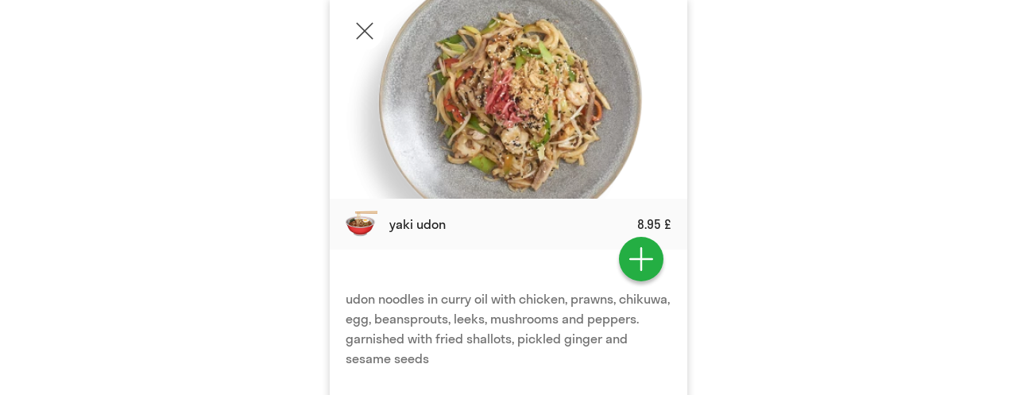

--- FILE ---
content_type: text/html
request_url: https://menu.instalacarte.com/menu/s/en/wagamama/teppanyaki/all/yaki-udon/
body_size: 5744
content:
<!DOCTYPE html>
    <html lang="en">
      <head>
        <link rel="stylesheet" type="text/css" href="/assets/modal-store-fe31f993-v6.css">
        <link rel="stylesheet" type="text/css" href="/assets/saveBasket-d95f81b5-v6.css">
        <link rel="preload" href="/assets/StratosLCWeb-Regular-bf531d4c-v6.woff2" as="font" type="font/woff2" crossorigin>
        <style>
:root {
    --ik-bg-color: #ffffffff; --ik-bg-high-contrast-color: #333333; --ik-bg-low-contrast-color: #eeeeee; --ik-accent-color: #24ae43; --ik-accent-contrast-color: #ffffff; --ik-header-bg-color: #ffffff; --ik-header-bg-second-color: #eeeeee; --ik-header-highlight-color: #f7ce22; --ik-header-bg-high-contrast-color: #333333; --ik-header-bg-low-contrast-color: #f5f5f5; --ik-tab-highlight-color: #016a1b; --ik-product-bg-color: #fafafa; --ik-product-bg-high-contrast-color: #222222; --ik-basket-header-bg-color: #111111; --ik-basket-header-bg-high-contrast-color: #ffffff; --ik-heart-color: #be0707; 
}
</style>

        <meta charset="UTF-8" />
        <meta name="viewport" content="width=device-width, initial-scale=1.0, minimum-scale=1.0, maximum-scale=1.0, user-scalable=no" />
        <meta name="description" content="wagamama QR code menu is incredibly user-friendly - guests can easily browse and order without the need to wait for a server or download any apps teppanyaki, All, yaki udon" />
        <script type="application/ld+json">{"@type":"MenuItem","name":"yaki udon","description":"udon noodles in curry oil with chicken, prawns, chikuwa, egg, beansprouts, leeks, mushrooms and peppers. garnished with fried shallots, pickled ginger and sesame seeds","image":"https://menu.instalacarte.comhttps://instalacarte.com/media/cache/mobile_image/product/23/159/b15678a54149d8a026a711baa2ee1e01.png","offers":{"@type":"Offer","availability":"https://schema.org/InStock","price":8.95,"priceCurrency":"GBP"}}</script>
        <link rel="apple-touch-icon" sizes="57x57" href="/favicon/apple-touch-icon-57x57.png?v2">
        <link rel="apple-touch-icon" sizes="60x60" href="/favicon/apple-touch-icon-60x60.png?v2">
        <link rel="apple-touch-icon" sizes="72x72" href="/favicon/apple-touch-icon-72x72.png?v2">
        <link rel="apple-touch-icon" sizes="76x76" href="/favicon/apple-touch-icon-76x76.png?v2">
        <link rel="apple-touch-icon" sizes="114x114" href="/favicon/apple-touch-icon-114x114.png?v2">
        <link rel="apple-touch-icon" sizes="120x120" href="/favicon/apple-touch-icon-120x120.png?v2">
        <link rel="apple-touch-icon" sizes="144x144" href="/favicon/apple-touch-icon-144x144.png?v2">
        <link rel="apple-touch-icon" sizes="152x152" href="/favicon/apple-touch-icon-152x152.png?v2">
        <link rel="apple-touch-icon" sizes="167x167" href="/favicon/apple-touch-icon-167x167.png?v2">
        <link rel="apple-touch-icon" sizes="180x180" href="/favicon/apple-touch-icon-180x180.png?v2">
        <link rel="icon" type="image/png" sizes="192x192" href="/favicon/android-icon-192x192.png?v2">
        <link rel="icon" type="image/png" sizes="16x16" href="/favicon/favicon-16x16.png?v2">
        <link rel="icon" type="image/png" sizes="32x32" href="/favicon/favicon-32x32.png?v2">
        <link rel="icon" type="image/png" sizes="96x96" href="/favicon/favicon-96x96.png?v2">
        <link rel="manifest" href="/favicon/site.webmanifest?v2">
        <link rel="mask-icon" href="/favicon/safari-pinned-tab.svg?v2" color="#1f61eb">
        <meta name="msapplication-TileColor" content="#2d89ef">
        <meta name="theme-color" content="#ffffff">
        
        <link rel="prefetch" as="image" referrerpolicy="unsafe-url" href="https://instalacarte.com/m/track/?c=wagamama&v=1765838515508">
        
<!-- Google tag (gtag.js) -->
<script async src="https://www.googletagmanager.com/gtag/js?id=G-RCPX2V9RX1"></script>
<script>
    window.dataLayer = window.dataLayer || [];
    function gtag(){dataLayer.push(arguments);}
    gtag('js', new Date());

    gtag('config', 'G-RCPX2V9RX1');
</script>

                     
        <title>wagamama QR code menu, easily browse &amp; order, no waiting teppanyaki, All, yaki udon</title>
      </head>
      <body class="">
        <div id="app"><!--[--><div class="page"><div class="page__header"><!--[--><a href="/menu/s/en/wagamama/" class="btn btn--icon btn--icon--lg" style="background-color:white;"><svg xmlns="http://www.w3.org/2000/svg" fill="currentColor" class="bi bi-x-lg" viewBox="0 0 16 16"><path d="M2.146 2.854a.5.5 0 1 1 .708-.708L8 7.293l5.146-5.147a.5.5 0 0 1 .708.708L8.707 8l5.147 5.146a.5.5 0 0 1-.708.708L8 8.707l-5.146 5.147a.5.5 0 0 1-.708-.708L7.293 8 2.146 2.854Z"></path></svg></a><!--]--></div><!--[--><div class="product-page"><svg id="fly-path" style="position:absolute;transform:translateY(-2000px) scale(0.5);z-index:0;" xmlns="http://www.w3.org/2000/svg" viewBox="0 0 192 854.8"><path d="M 0 0 C 14 -60 79 -58 116 -4 C 160 51 211 259 215 518" stroke="#FF0000" stroke-width="5" fill="none"></path></svg><div class="product-page__img"><img src="https://instalacarte.com/media/cache/mobile_image/product/23/159/b15678a54149d8a026a711baa2ee1e01.png" alt="Image"></div><div class="product-page__header"><div class="add-product-btn"><!----><button class="btn btn--icon add-product-btn__plus no-tap-highlight"><svg xmlns="http://www.w3.org/2000/svg" width="32" height="32" fill="currentColor" class="bi bi-plus-lg" viewBox="0 0 16 16"><path fill-rule="evenodd" d="M8 2a.5.5 0 0 1 .5.5v5h5a.5.5 0 0 1 0 1h-5v5a.5.5 0 0 1-1 0v-5h-5a.5.5 0 0 1 0-1h5v-5A.5.5 0 0 1 8 2Z"></path></svg></button></div><div class="product-page__cat-image"><img style="height:40px;" src="https://instalacarte.com/emoji/steaming-bowl_1f35c4.png" alt="Category image"></div><div class="product-page__product-name text-overflow">yaki udon</div><div style="flex-grow:1;"></div><div class="product-page__product-price no-wrap">8.95 £</div></div><div class="product-page__product-description">udon noodles in curry oil with chicken, prawns, chikuwa, egg, beansprouts, leeks, mushrooms and peppers. garnished with fried shallots, pickled ginger and sesame seeds</div><!----><div class="product-page__product-addons"><!--[--><!--]--></div><div class="product-page__product-addons"><!--[--><!--]--></div></div><!--[--><!----><!----><!----><!--]--><!----><!--]--></div><!--]--></div>
        <div id="pages"></div>
        <script type="module" src="/assets/entry-server-routing.7a9f85b0.js" defer></script>
        <link rel="modulepreload" href="/assets/pages/menu/s/@locale/@restaurant/@category/@subcategory/@product/index.page.f7ceaf10.js" as="script" type="text/javascript">
        <link rel="modulepreload" href="/saveBasket-6986cae9-v6.js" as="script" type="text/javascript">
        <link rel="modulepreload" href="/runtime-dom.esm-bundler-8f0d0aae-v6.js" as="script" type="text/javascript">
        <link rel="modulepreload" href="/runtime-core.esm-bundler-e1b83cdf-v6.js" as="script" type="text/javascript">
        <link rel="modulepreload" href="/global-store-29bd89d4-v6.js" as="script" type="text/javascript">
        <link rel="modulepreload" href="/pinia-0d93e188-v6.js" as="script" type="text/javascript">
        <link rel="modulepreload" href="/modal-store-752400f3-v6.js" as="script" type="text/javascript">
        <link rel="modulepreload" href="/locale-57919453-v6.js" as="script" type="text/javascript">
        <link rel="modulepreload" href="/vue-i18n.esm-bundler-a94c73ec-v6.js" as="script" type="text/javascript">
        <link rel="modulepreload" href="/usePageContext-abf33fe0-v6.js" as="script" type="text/javascript">
        <link rel="modulepreload" href="/_plugin-vue_export-helper-c27b6911-v6.js" as="script" type="text/javascript">
        <link rel="modulepreload" href="/preload-helper-101896b7-v6.js" as="script" type="text/javascript">
        <link rel="modulepreload" href="/assets/pages/menu/s/_default.page.client.ace90c60.js" as="script" type="text/javascript">
        <link rel="modulepreload" href="/app-8751076b-v6.js" as="script" type="text/javascript">
        <link rel="modulepreload" href="/assets/renderer/_default.page.client.7cc12fba.js" as="script" type="text/javascript">
        <link rel="modulepreload" href="/assertRenderHook-ab073e95-v6.js" as="script" type="text/javascript">
        <script id="vite-plugin-ssr_pageContext" type="application/json">{"pageContext":{"_pageId":"/pages/menu/s/@locale/@restaurant/@category/@subcategory/@product/index","pageProps":{},"urlPathname":"/menu/s/en/wagamama/teppanyaki/all/yaki-udon/","routeParams":{"locale":"en","restaurant":"wagamama","category":"teppanyaki","subcategory":"all","product":"yaki-udon"},"initialStoreState":{"restaurant":{"id":23,"name":"wagamama","slug":"wagamama","timezone":"Europe/London","menuLanguageCode":"en","currencyCode":"GBP","currencySymbol":"£","themeCssVariables":{"--ik-bg-color":"#ffffffff","--ik-bg-high-contrast-color":"#333333","--ik-bg-low-contrast-color":"#eeeeee","--ik-accent-color":"#24ae43","--ik-accent-contrast-color":"#ffffff","--ik-header-bg-color":"#ffffff","--ik-header-bg-second-color":"#eeeeee","--ik-header-highlight-color":"#f7ce22","--ik-header-bg-high-contrast-color":"#333333","--ik-header-bg-low-contrast-color":"#f5f5f5","--ik-tab-highlight-color":"#016a1b","--ik-product-bg-color":"#fafafa","--ik-product-bg-high-contrast-color":"#222222","--ik-basket-header-bg-color":"#111111","--ik-basket-header-bg-high-contrast-color":"#ffffff","--ik-heart-color":"#be0707"},"menuDisplayMode":"grid","categoriesDisplayMode":"medium-photo","isDineIn":true,"isDelivery":true,"isTakeout":true,"menuCountryCode":"gb","backgroundImage":null,"address":"ONE, 14 Paradise St, Liverpool L1 8JF, UK","isFirstMenuEdit":false,"logo":"/customer-logo/23/66c49c906aeeda31561440bd1be008e9.png","showNameWhenLogoIsPresent":true,"translationsEnabled":true,"orderTypes":[{"id":7,"orderTypeID":1,"orderTypeSlug":"dine in","orderTypeName":"Dine in","orderFrom":"00:00","orderTo":"23:59","minOrderPrice":0,"extraPrice":0,"fields":[{"id":23,"name":"When","type":"order-when","params":[],"isRequired":false},{"id":24,"name":"Table","type":"choice","params":{"choices":["1","2","3","4","5","6","7","8","9","10","11","12","13","14","15","16","17","18","19","20","21","22","23","24","25","26","27","28","29","30","31","32","33","34","35","36","37","38","39","40","41","42","43","44","45","46","47","48","49","50","51","52","53","54","55","56","57","58","59","60","61","62","63","64","65","66","67","68","69","70","71","72","73","74","75","76","77","78","79","80","81","82","83","84","85","86","87","88","89","90","91","92","93","94","95","96","97","98","99","100"]},"isRequired":true}]},{"id":8,"orderTypeID":2,"orderTypeSlug":"takeout","orderTypeName":"Takeaway","orderFrom":"00:00","orderTo":"23:59","minOrderPrice":0,"extraPrice":0,"fields":[{"id":25,"name":"When","type":"order-when","params":[],"isRequired":false},{"id":26,"name":"Name","type":"text","params":[],"isRequired":true},{"id":27,"name":"Phone","type":"phone","params":[],"isRequired":true},{"id":28,"name":"Email","type":"email","params":[],"isRequired":true}]},{"id":9,"orderTypeID":3,"orderTypeSlug":"delivery","orderTypeName":"Delivery","orderFrom":"00:00","orderTo":"23:59","minOrderPrice":0,"extraPrice":50,"fields":[{"id":29,"name":"When","type":"order-when","params":[],"isRequired":false},{"id":30,"name":"Address","type":"address","params":[],"isRequired":true},{"id":31,"name":"Name","type":"text","params":[],"isRequired":true},{"id":32,"name":"Phone","type":"phone","params":[],"isRequired":true},{"id":33,"name":"Email","type":"email","params":[],"isRequired":true}]}],"stripePaymentsActive":false,"fontSettings":[]},"categories":[{"id":-1,"name":"Favourites","slug":"favorites","number":-1,"image":"https://instalacarte.com/media/cache/emoji_small/emoji/favourite.png","imageId":0,"child":[],"color":null},{"id":-2,"name":"Popular","slug":"popular","number":-2,"image":"https://instalacarte.com/media/cache/emoji_small/emoji/popular.png","imageId":0,"child":[],"color":null},{"id":85,"slug":"curry","image":"https://instalacarte.com/media/cache/emoji_small/emoji/curry-rice_1f35b3.png","imageId":170,"number":1,"name":"curry","child":[{"id":141,"name":"Chicken","slug":"chicken"},{"id":142,"name":"Prawn","slug":"prawn"},{"id":144,"name":"Veg","slug":"veg"}],"color":null},{"id":86,"slug":"ramen","image":"https://instalacarte.com/media/cache/emoji_small/emoji/steaming-bowl_1f35c5.png","imageId":299,"number":2,"name":"ramen","child":[{"id":145,"name":"Chicken","slug":"chicken"},{"id":146,"name":"Prawn","slug":"prawn"},{"id":147,"name":"Beef","slug":"beef"},{"id":148,"name":"Cod","slug":"cod"},{"id":149,"name":"Veg","slug":"veg"},{"id":150,"name":"Pork","slug":"pork"}],"color":null},{"id":87,"slug":"teppanyaki","image":"https://instalacarte.com/media/cache/emoji_small/emoji/steaming-bowl_1f35c4.png","imageId":298,"number":3,"name":"teppanyaki","child":[],"color":null},{"id":88,"slug":"donburi","image":"https://instalacarte.com/media/cache/emoji_small/emoji/shallow-pan-of-food_1f9582.png","imageId":276,"number":4,"name":"donburi","child":[],"color":null},{"id":89,"slug":"kokoro-bowls","image":"https://instalacarte.com/media/cache/emoji_small/emoji/shallow-pan-of-food_1f9583.png","imageId":277,"number":5,"name":"kokoro bowls","child":[],"color":null},{"id":90,"slug":"sides","image":"https://instalacarte.com/media/cache/emoji_small/emoji/green-salad_1f957.png","imageId":206,"number":6,"name":"sides","child":[],"color":null},{"id":91,"slug":"desserts","image":"https://instalacarte.com/media/cache/emoji_small/emoji/shortcake_1f370.png","imageId":283,"number":7,"name":"desserts","child":[],"color":null},{"id":92,"slug":"drinks","image":"https://instalacarte.com/media/cache/emoji_small/emoji/tropical-drink_1f379.png","imageId":326,"number":8,"name":"drinks","child":[{"id":93,"name":"fresh juices","slug":"fresh-juices"},{"id":94,"name":"soft drinks","slug":"soft-drinks"},{"id":95,"name":"mindful drinks","slug":"mindful-drinks"},{"id":96,"name":"beers","slug":"beers"},{"id":97,"name":"wine + spirits","slug":"wine-spirits"},{"id":98,"name":"hot drinks","slug":"hot-drinks"}],"color":null},{"id":99,"slug":"kids","image":"https://instalacarte.com/media/cache/emoji_small/emoji/23/5037cb1f26a8125dba31b1d1bb460c15.png","imageId":335,"number":9,"name":"kids","child":[],"color":null},{"id":100,"slug":"extras","image":"https://instalacarte.com/media/cache/emoji_small/emoji/cooked-rice_1f35a1.png","imageId":150,"number":10,"name":"extras","child":[],"color":null}],"products":[{"id":159,"slug":"yaki-udon","name":"yaki udon","description":"udon noodles in curry oil with chicken, prawns, chikuwa, egg, beansprouts, leeks, mushrooms and peppers. garnished with fried shallots, pickled ginger and sesame seeds","escapeDescription":true,"image":"https://instalacarte.com/media/cache/mobile_image/product/23/159/b15678a54149d8a026a711baa2ee1e01.png","image_preloaded":"https://instalacarte.com/media/cache/mobile_preloaded/product/23/159/b15678a54149d8a026a711baa2ee1e01.png","image_medium":"https://instalacarte.com/media/cache/mobile_medium/product/23/159/b15678a54149d8a026a711baa2ee1e01.png","category_image":"/emoji/steaming-bowl_1f35c4.png","category_emoji":null,"parent_category":null,"parent_category_slug":null,"price_formatted":"£8.95","price":8.95,"category":87,"category_slug":"teppanyaki","is_popular":true,"is_active":true,"choices":[],"addons":[],"global_sort_order":159,"hash":"041fe229c6a7988653090ac62fbc0e1e"}],"activeCategory":87,"activeSubCategory":null,"activeProduct":159,"settingsPageOpen":false,"editMode":false,"newProduct":null,"editProduct":null},"isEditPage":false,"locale":"en","language":"ru-RU","messages":{"translation_account.subcategory.add":"Add","translation_mobile.all":"All","translation_mobile.add.new.dish":"Add new dish","translation_account.category.add":"Add","translation_account.subcategory.title":"Title","translation_account.menu.сhoose_icon":"Choose icon","translation_account.optional":"Optional","translation_account.establishment.form.save_button":"Save","translation_account.establishment.form.add_button":"Add","translation_account.establishment.form.delete_button":"Delete","translation_account.name":"Name","translation_account.price":"Price","translation_account.image":"Image","translation_account.description":"Description","translation_account.sub.category":"Sub-category","translation_account.general":"General","translation_account.admin":"Admin","translation_account.choices":"Choices","translation_account.addons":"Addons","translation_account.choice.price.warning":"The first option is auto-selected and charged if priced.","translation_account.choice.save.warning":"Press Save after edits.","translation_account.add":"Add","translation_account.theme":"Theme","translation_account.main.menu.settings":"Main menu settings","translation_account.activate.preview.mode":"Activate preview mode","translation_account.activate.preview.mode.description":"Preview mode disables all admin features and you can see your menu exactly as visitors","translation_site.orders.dishes_awaiting_order":"dishes awaiting ordering","translation_account.message.saved":"Data saved successfully","translation_account.successfully":"Success","translation_account.please_wait":"Please wait","translation_account.category_was_moved":"Category was moved","translation_account.category.was.deleted":"Category was deleted","translation_account.dish.was.deleted":"Dish was deleted","translation_account.total":"Total","translation_site.orders.add_note":"Add note 🙏🏻","translation_site.menu.order_button":"Order","translation_site.orders.when":"When","translation_site.orders.when_ready":"When ready","translation_site.orders.table":"Table","translation_site.orders.select_table":"Select table","translation_site.orders.address":"Address","translation_site.orders.name":"Name","translation_site.orders.phone":"Phone","translation_site.orders.email":"E-mail","translation_mobile.orders.tomorrow":"Tomorrow","translation_mobile.no.dishes.text":"No dishes here","translation_site.fill.all.required.fields":"Fill all required fields","translation_account.menu.are_you_sure":"Are you sure to delete","translation_site.orders.i_agree_with":"By clicking Order, you confirm your age is 18+ and you agree to the","translation_site.orders.terms":"terms","translation_site.order.was.placed":"Order \u003cspan class=\"order-id\">{orderPlacedId}\u003c/span> is placed","translation_site.thank.you":"Thank you","translation_account.establishment.base_info":"Business Info","translation_account.establishment.stuff_management":"Staff Management","translation_site.establishment.go_to_orders":"Go to orders","translation_site.please_subscribe":"Please subscribe","translation_site.quota.upload_logo_message":"To upload your logo, please upgrade to either the Smart or Pro plan","translation_site.quota.upload_background_image_message":"To upload a custom background image, upgrade to the Smart or Pro plan","translation_site.quota.change_theme_colors":"Theme colors customization is available only for premium users","translation_site.customizer.menu_colors":"Colors","translation_site.basket_header_text":"Order {qty} for {sum}","translation_site.basket_header_text_no_orders":"Basket","translation_site.orders.min_order_price":"Minimum order price","translation_site.orders.fill_all_required_fields":"Fill all required fields","translation_site.basket.nothing_to_order":"Nothing to order","translation_site.basket.fee":"fee"},"seoProps":{"title":"wagamama QR code menu, easily browse & order, no waiting teppanyaki, All, yaki udon","description":"wagamama QR code menu is incredibly user-friendly - guests can easily browse and order without the need to wait for a server or download any apps teppanyaki, All, yaki udon"},"urlParsed":{"origin":null,"pathname":"/menu/s/en/wagamama/teppanyaki/all/yaki-udon/","pathnameOriginal":"/menu/s/en/wagamama/teppanyaki/all/yaki-udon/","search":{},"searchAll":{},"searchOriginal":null,"hash":"","hashOriginal":null},"initialPublicQuotasStoreState":{"quotas":[{"slug":"disable_powered_by_banner","name":"Disable powered by banner","current":0,"max":1},{"slug":"disable_menu_top_banner","name":"Disable menu top banner","current":0,"max":1}]}}}</script>
      </body>
    </html>

--- FILE ---
content_type: text/css
request_url: https://menu.instalacarte.com/assets/modal-store-fe31f993-v6.css
body_size: 468
content:
.modal-window-page{position:fixed;top:0;left:0;right:0;contain:strict;color:var(--ik-bg-high-contrast-color);will-change:transform;height:100%;touch-action:none;background-color:#0000004d;backdrop-filter:blur(4px);display:flex;align-items:center;justify-content:center;z-index:var(--ik-modal-z-index);overflow:hidden}.modal-window-page__modal{background-color:#fff;color:#222;border-radius:10px;box-shadow:0 0 30px 10px #0003;width:90%;max-height:90vh;overflow:auto;will-change:transform}.modal-window-page__modal.v-enter-from,.modal-window-page__modal.v-leave-to{transform:scale(1.2);opacity:0}.modal-window-page__modal.v-enter-to,.modal-window-page__modal.v-leave-from{transform:scale(1);opacity:1}.modal-window-page__modal.v-enter-active,.modal-window-page__modal.v-leave-active{transition:transform .3s ease,opacity .3s ease}.modal-window-page__modal__header{padding:10px;position:absolute}.modal-window-page__modal__content{padding:60px 20px 40px;text-align:center}.modal-window-page__modal--success .modal-window-page__modal__title{color:green}.modal-window-page__modal--error .modal-window-page__modal__title{color:#ff4500}


--- FILE ---
content_type: application/javascript
request_url: https://menu.instalacarte.com/pinia-0d93e188-v6.js
body_size: 1901
content:
import{x as k,y as D,z as Y,A as Z,C as J,D as R,E as O,F as z,G as $,H as A,I as T,J as tt,K as et,L as st,w as nt,M as ot}from"./runtime-core.esm-bundler-e1b83cdf-v6.js";var ct=!1;/*!
  * pinia v2.0.28
  * (c) 2022 Eduardo San Martin Morote
  * @license MIT
  */let B;const L=t=>B=t,K=Symbol();function C(t){return t&&typeof t=="object"&&Object.prototype.toString.call(t)==="[object Object]"&&typeof t.toJSON!="function"}var I;(function(t){t.direct="direct",t.patchObject="patch object",t.patchFunction="patch function"})(I||(I={}));function lt(){const t=J(!0),n=t.run(()=>D({}));let s=[],e=[];const c=k({install(u){L(c),c._a=u,u.provide(K,c),u.config.globalProperties.$pinia=c,e.forEach(a=>s.push(a)),e=[]},use(u){return!this._a&&!ct?e.push(u):s.push(u),this},_p:s,_a:null,_e:t,_s:new Map,state:n});return c}const M=()=>{};function V(t,n,s,e=M){t.push(n);const c=()=>{const u=t.indexOf(n);u>-1&&(t.splice(u,1),e())};return!s&&T()&&tt(c),c}function j(t,...n){t.slice().forEach(s=>{s(...n)})}function x(t,n){t instanceof Map&&n instanceof Map&&n.forEach((s,e)=>t.set(e,s)),t instanceof Set&&n instanceof Set&&n.forEach(t.add,t);for(const s in n){if(!n.hasOwnProperty(s))continue;const e=n[s],c=t[s];C(c)&&C(e)&&t.hasOwnProperty(s)&&!R(e)&&!O(e)?t[s]=x(c,e):t[s]=e}return t}const rt=Symbol();function ut(t){return!C(t)||!t.hasOwnProperty(rt)}const{assign:d}=Object;function ft(t){return!!(R(t)&&t.effect)}function at(t,n,s,e){const{state:c,actions:u,getters:a}=n,f=s.state.value[t];let m;function h(){f||(s.state.value[t]=c?c():{});const b=et(s.state.value[t]);return d(b,u,Object.keys(a||{}).reduce((y,v)=>(y[v]=k(st(()=>{L(s);const p=s._s.get(t);return a[v].call(p,p)})),y),{}))}return m=N(t,h,n,s,e,!0),m.$reset=function(){const y=c?c():{};this.$patch(v=>{d(v,y)})},m}function N(t,n,s={},e,c,u){let a;const f=d({actions:{}},s),m={deep:!0};let h,b,y=k([]),v=k([]),p;const _=e.state.value[t];!u&&!_&&(e.state.value[t]={}),D({});let F;function H(r){let o;h=b=!1,typeof r=="function"?(r(e.state.value[t]),o={type:I.patchFunction,storeId:t,events:p}):(x(e.state.value[t],r),o={type:I.patchObject,payload:r,storeId:t,events:p});const S=F=Symbol();$().then(()=>{F===S&&(h=!0)}),b=!0,j(y,o,e.state.value[t])}const W=M;function q(){a.stop(),y=[],v=[],e._s.delete(t)}function G(r,o){return function(){L(e);const S=Array.from(arguments),g=[],w=[];function U(i){g.push(i)}function X(i){w.push(i)}j(v,{args:S,name:r,store:l,after:U,onError:X});let E;try{E=o.apply(this&&this.$id===t?this:l,S)}catch(i){throw j(w,i),i}return E instanceof Promise?E.then(i=>(j(g,i),i)).catch(i=>(j(w,i),Promise.reject(i))):(j(g,E),E)}}const Q={_p:e,$id:t,$onAction:V.bind(null,v),$patch:H,$reset:W,$subscribe(r,o={}){const S=V(y,r,o.detached,()=>g()),g=a.run(()=>Y(()=>e.state.value[t],w=>{(o.flush==="sync"?b:h)&&r({storeId:t,type:I.direct,events:p},w)},d({},m,o)));return S},$dispose:q},l=Z(Q);e._s.set(t,l);const P=e._e.run(()=>(a=J(),a.run(()=>n())));for(const r in P){const o=P[r];if(R(o)&&!ft(o)||O(o))u||(_&&ut(o)&&(R(o)?o.value=_[r]:x(o,_[r])),e.state.value[t][r]=o);else if(typeof o=="function"){const S=G(r,o);P[r]=S,f.actions[r]=o}}return d(l,P),d(z(l),P),Object.defineProperty(l,"$state",{get:()=>e.state.value[t],set:r=>{H(o=>{d(o,r)})}}),e._p.forEach(r=>{d(l,a.run(()=>r({store:l,app:e._a,pinia:e,options:f})))}),_&&u&&s.hydrate&&s.hydrate(l.$state,_),h=!0,b=!0,l}function ht(t,n,s){let e,c;const u=typeof n=="function";typeof t=="string"?(e=t,c=u?s:n):(c=t,e=t.id);function a(f,m){const h=A();return f=f||h&&nt(K,null),f&&L(f),f=B,f._s.has(e)||(u?N(e,n,c,f):at(e,c,f)),f._s.get(e)}return a.$id=e,a}function bt(t){{t=z(t);const n={};for(const s in t){const e=t[s];(R(e)||O(e))&&(n[s]=ot(t,s))}return n}}export{lt as c,ht as d,bt as s};


--- FILE ---
content_type: application/javascript
request_url: https://menu.instalacarte.com/global-store-29bd89d4-v6.js
body_size: 854
content:
import{d as r}from"./pinia-0d93e188-v6.js";const u=r("global",{state:()=>({restaurant:null,categories:[],products:[],languages:[],activeCategory:null,activeSubCategory:null,activeProduct:null,settingsPageOpen:!1,editMode:!0,newProduct:null,editProduct:null,newCategory:null,editCategory:null}),getters:{canOrder(){return this.restaurant.orderTypes.length>0},popularProducts(){return this.products.filter(e=>e.is_popular===!0&&e.is_active)},systemLanguages(){return this.languages?this.languages.filter(e=>e.system):[]},restaurantAvailableLanguages(){if(!this.languages)return[];if(!this.restaurant.translationsEnabled)return this.systemLanguages;let e=[];const a=this.languages.find(t=>t.code===this.restaurant.menuLanguageCode);return a&&e.push(a),this.systemLanguages.forEach(t=>{t.code!==this.restaurant.menuLanguageCode&&e.push(t)}),e}}});export{u};


--- FILE ---
content_type: application/javascript
request_url: https://menu.instalacarte.com/runtime-dom.esm-bundler-8f0d0aae-v6.js
body_size: 4694
content:
import{i as L,h as _t,B as ut,e as H,a as Tt,t as x,c as At,b as h,f as Nt,l as q,g as P,j as D,k as It,m as Mt,n as wt,o as lt,p as Lt,q as xt,s as Dt,u as dt,v as Pt}from"./runtime-core.esm-bundler-e1b83cdf-v6.js";const Ot="http://www.w3.org/2000/svg",T=typeof document<"u"?document:null,J=T&&T.createElement("template"),$t={insert:(t,e,n)=>{e.insertBefore(t,n||null)},remove:t=>{const e=t.parentNode;e&&e.removeChild(t)},createElement:(t,e,n,s)=>{const i=e?T.createElementNS(Ot,t):T.createElement(t,n?{is:n}:void 0);return t==="select"&&s&&s.multiple!=null&&i.setAttribute("multiple",s.multiple),i},createText:t=>T.createTextNode(t),createComment:t=>T.createComment(t),setText:(t,e)=>{t.nodeValue=e},setElementText:(t,e)=>{t.textContent=e},parentNode:t=>t.parentNode,nextSibling:t=>t.nextSibling,querySelector:t=>T.querySelector(t),setScopeId(t,e){t.setAttribute(e,"")},insertStaticContent(t,e,n,s,i,o){const a=n?n.previousSibling:e.lastChild;if(i&&(i===o||i.nextSibling))for(;e.insertBefore(i.cloneNode(!0),n),!(i===o||!(i=i.nextSibling)););else{J.innerHTML=s?`<svg>${t}</svg>`:t;const c=J.content;if(s){const f=c.firstChild;for(;f.firstChild;)c.appendChild(f.firstChild);c.removeChild(f)}e.insertBefore(c,n)}return[a?a.nextSibling:e.firstChild,n?n.previousSibling:e.lastChild]}};function yt(t,e,n){const s=t._vtc;s&&(e=(e?[e,...s]:[...s]).join(" ")),e==null?t.removeAttribute("class"):n?t.setAttribute("class",e):t.className=e}function Bt(t,e,n){const s=t.style,i=L(n);if(n&&!i){for(const o in n)F(s,o,n[o]);if(e&&!L(e))for(const o in e)n[o]==null&&F(s,o,"")}else{const o=s.display;i?e!==n&&(s.cssText=n):e&&t.removeAttribute("style"),"_vod"in t&&(s.display=o)}}const Q=/\s*!important$/;function F(t,e,n){if(h(n))n.forEach(s=>F(t,e,s));else if(n==null&&(n=""),e.startsWith("--"))t.setProperty(e,n);else{const s=Rt(t,e);Q.test(n)?t.setProperty(lt(s),n.replace(Q,""),"important"):t[s]=n}}const Y=["Webkit","Moz","ms"],$={};function Rt(t,e){const n=$[e];if(n)return n;let s=Lt(e);if(s!=="filter"&&s in t)return $[e]=s;s=xt(s);for(let i=0;i<Y.length;i++){const o=Y[i]+s;if(o in t)return $[e]=o}return e}const Z="http://www.w3.org/1999/xlink";function Ft(t,e,n,s,i){if(s&&e.startsWith("xlink:"))n==null?t.removeAttributeNS(Z,e.slice(6,e.length)):t.setAttributeNS(Z,e,n);else{const o=Dt(e);n==null||o&&!dt(n)?t.removeAttribute(e):t.setAttribute(e,o?"":n)}}function Ht(t,e,n,s,i,o,a){if(e==="innerHTML"||e==="textContent"){s&&a(s,i,o),t[e]=n??"";return}if(e==="value"&&t.tagName!=="PROGRESS"&&!t.tagName.includes("-")){t._value=n;const f=n??"";(t.value!==f||t.tagName==="OPTION")&&(t.value=f),n==null&&t.removeAttribute(e);return}let c=!1;if(n===""||n==null){const f=typeof t[e];f==="boolean"?n=dt(n):n==null&&f==="string"?(n="",c=!0):f==="number"&&(n=0,c=!0)}try{t[e]=n}catch{}c&&t.removeAttribute(e)}function g(t,e,n,s){t.addEventListener(e,n,s)}function qt(t,e,n,s){t.removeEventListener(e,n,s)}function Ut(t,e,n,s,i=null){const o=t._vei||(t._vei={}),a=o[e];if(s&&a)a.value=s;else{const[c,f]=zt(e);if(s){const u=o[e]=jt(s,i);g(t,c,u,f)}else a&&(qt(t,c,a,f),o[e]=void 0)}}const k=/(?:Once|Passive|Capture)$/;function zt(t){let e;if(k.test(t)){e={};let s;for(;s=t.match(k);)t=t.slice(0,t.length-s[0].length),e[s[0].toLowerCase()]=!0}return[t[2]===":"?t.slice(3):lt(t.slice(2)),e]}let y=0;const Vt=Promise.resolve(),Kt=()=>y||(Vt.then(()=>y=0),y=Date.now());function jt(t,e){const n=s=>{if(!s._vts)s._vts=Date.now();else if(s._vts<=n.attached)return;Pt(Wt(s,n.value),e,5,[s])};return n.value=t,n.attached=Kt(),n}function Wt(t,e){if(h(e)){const n=t.stopImmediatePropagation;return t.stopImmediatePropagation=()=>{n.call(t),t._stopped=!0},e.map(s=>i=>!i._stopped&&s&&s(i))}else return e}const tt=/^on[a-z]/,Xt=(t,e,n,s,i=!1,o,a,c,f)=>{e==="class"?yt(t,s,i):e==="style"?Bt(t,n,s):It(e)?Mt(e)||Ut(t,e,n,s,a):(e[0]==="."?(e=e.slice(1),!0):e[0]==="^"?(e=e.slice(1),!1):Gt(t,e,s,i))?Ht(t,e,s,o,a,c,f):(e==="true-value"?t._trueValue=s:e==="false-value"&&(t._falseValue=s),Ft(t,e,s,i))};function Gt(t,e,n,s){return s?!!(e==="innerHTML"||e==="textContent"||e in t&&tt.test(e)&&wt(n)):e==="spellcheck"||e==="draggable"||e==="translate"||e==="form"||e==="list"&&t.tagName==="INPUT"||e==="type"&&t.tagName==="TEXTAREA"||tt.test(e)&&L(n)?!1:e in t}const v="transition",M="animation",pt=(t,{slots:e})=>_t(ut,Jt(t),e);pt.displayName="Transition";const mt={name:String,type:String,css:{type:Boolean,default:!0},duration:[String,Number,Object],enterFromClass:String,enterActiveClass:String,enterToClass:String,appearFromClass:String,appearActiveClass:String,appearToClass:String,leaveFromClass:String,leaveActiveClass:String,leaveToClass:String};pt.props=H({},ut.props,mt);const E=(t,e=[])=>{h(t)?t.forEach(n=>n(...e)):t&&t(...e)},et=t=>t?h(t)?t.some(e=>e.length>1):t.length>1:!1;function Jt(t){const e={};for(const r in t)r in mt||(e[r]=t[r]);if(t.css===!1)return e;const{name:n="v",type:s,duration:i,enterFromClass:o=`${n}-enter-from`,enterActiveClass:a=`${n}-enter-active`,enterToClass:c=`${n}-enter-to`,appearFromClass:f=o,appearActiveClass:u=a,appearToClass:l=c,leaveFromClass:p=`${n}-leave-from`,leaveActiveClass:m=`${n}-leave-active`,leaveToClass:A=`${n}-leave-to`}=t,N=Qt(i),ht=N&&N[0],vt=N&&N[1],{onBeforeEnter:U,onEnter:z,onEnterCancelled:V,onLeave:K,onLeaveCancelled:bt,onBeforeAppear:Ct=U,onAppear:St=z,onAppearCancelled:Et=V}=e,O=(r,d,S)=>{_(r,d?l:c),_(r,d?u:a),S&&S()},j=(r,d)=>{r._isLeaving=!1,_(r,p),_(r,A),_(r,m),d&&d()},W=r=>(d,S)=>{const X=r?St:z,G=()=>O(d,r,S);E(X,[d,G]),nt(()=>{_(d,r?f:o),b(d,r?l:c),et(X)||st(d,s,ht,G)})};return H(e,{onBeforeEnter(r){E(U,[r]),b(r,o),b(r,a)},onBeforeAppear(r){E(Ct,[r]),b(r,f),b(r,u)},onEnter:W(!1),onAppear:W(!0),onLeave(r,d){r._isLeaving=!0;const S=()=>j(r,d);b(r,p),kt(),b(r,m),nt(()=>{r._isLeaving&&(_(r,p),b(r,A),et(K)||st(r,s,vt,S))}),E(K,[r,S])},onEnterCancelled(r){O(r,!1),E(V,[r])},onAppearCancelled(r){O(r,!0),E(Et,[r])},onLeaveCancelled(r){j(r),E(bt,[r])}})}function Qt(t){if(t==null)return null;if(Tt(t))return[B(t.enter),B(t.leave)];{const e=B(t);return[e,e]}}function B(t){return x(t)}function b(t,e){e.split(/\s+/).forEach(n=>n&&t.classList.add(n)),(t._vtc||(t._vtc=new Set)).add(e)}function _(t,e){e.split(/\s+/).forEach(s=>s&&t.classList.remove(s));const{_vtc:n}=t;n&&(n.delete(e),n.size||(t._vtc=void 0))}function nt(t){requestAnimationFrame(()=>{requestAnimationFrame(t)})}let Yt=0;function st(t,e,n,s){const i=t._endId=++Yt,o=()=>{i===t._endId&&s()};if(n)return setTimeout(o,n);const{type:a,timeout:c,propCount:f}=Zt(t,e);if(!a)return s();const u=a+"end";let l=0;const p=()=>{t.removeEventListener(u,m),o()},m=A=>{A.target===t&&++l>=f&&p()};setTimeout(()=>{l<f&&p()},c+1),t.addEventListener(u,m)}function Zt(t,e){const n=window.getComputedStyle(t),s=N=>(n[N]||"").split(", "),i=s(`${v}Delay`),o=s(`${v}Duration`),a=it(i,o),c=s(`${M}Delay`),f=s(`${M}Duration`),u=it(c,f);let l=null,p=0,m=0;e===v?a>0&&(l=v,p=a,m=o.length):e===M?u>0&&(l=M,p=u,m=f.length):(p=Math.max(a,u),l=p>0?a>u?v:M:null,m=l?l===v?o.length:f.length:0);const A=l===v&&/\b(transform|all)(,|$)/.test(s(`${v}Property`).toString());return{type:l,timeout:p,propCount:m,hasTransform:A}}function it(t,e){for(;t.length<e.length;)t=t.concat(t);return Math.max(...e.map((n,s)=>ot(n)+ot(t[s])))}function ot(t){return Number(t.slice(0,-1).replace(",","."))*1e3}function kt(){return document.body.offsetHeight}const C=t=>{const e=t.props["onUpdate:modelValue"]||!1;return h(e)?n=>Nt(e,n):e};function te(t){t.target.composing=!0}function rt(t){const e=t.target;e.composing&&(e.composing=!1,e.dispatchEvent(new Event("input")))}const ae={created(t,{modifiers:{lazy:e,trim:n,number:s}},i){t._assign=C(i);const o=s||i.props&&i.props.type==="number";g(t,e?"change":"input",a=>{if(a.target.composing)return;let c=t.value;n&&(c=c.trim()),o&&(c=x(c)),t._assign(c)}),n&&g(t,"change",()=>{t.value=t.value.trim()}),e||(g(t,"compositionstart",te),g(t,"compositionend",rt),g(t,"change",rt))},mounted(t,{value:e}){t.value=e??""},beforeUpdate(t,{value:e,modifiers:{lazy:n,trim:s,number:i}},o){if(t._assign=C(o),t.composing||document.activeElement===t&&t.type!=="range"&&(n||s&&t.value.trim()===e||(i||t.type==="number")&&x(t.value)===e))return;const a=e??"";t.value!==a&&(t.value=a)}},ce={deep:!0,created(t,e,n){t._assign=C(n),g(t,"change",()=>{const s=t._modelValue,i=I(t),o=t.checked,a=t._assign;if(h(s)){const c=q(s,i),f=c!==-1;if(o&&!f)a(s.concat(i));else if(!o&&f){const u=[...s];u.splice(c,1),a(u)}}else if(P(s)){const c=new Set(s);o?c.add(i):c.delete(i),a(c)}else a(gt(t,o))})},mounted:at,beforeUpdate(t,e,n){t._assign=C(n),at(t,e,n)}};function at(t,{value:e,oldValue:n},s){t._modelValue=e,h(e)?t.checked=q(e,s.props.value)>-1:P(e)?t.checked=e.has(s.props.value):e!==n&&(t.checked=D(e,gt(t,!0)))}const fe={created(t,{value:e},n){t.checked=D(e,n.props.value),t._assign=C(n),g(t,"change",()=>{t._assign(I(t))})},beforeUpdate(t,{value:e,oldValue:n},s){t._assign=C(s),e!==n&&(t.checked=D(e,s.props.value))}},ue={deep:!0,created(t,{value:e,modifiers:{number:n}},s){const i=P(e);g(t,"change",()=>{const o=Array.prototype.filter.call(t.options,a=>a.selected).map(a=>n?x(I(a)):I(a));t._assign(t.multiple?i?new Set(o):o:o[0])}),t._assign=C(s)},mounted(t,{value:e}){ct(t,e)},beforeUpdate(t,e,n){t._assign=C(n)},updated(t,{value:e}){ct(t,e)}};function ct(t,e){const n=t.multiple;if(!(n&&!h(e)&&!P(e))){for(let s=0,i=t.options.length;s<i;s++){const o=t.options[s],a=I(o);if(n)h(e)?o.selected=q(e,a)>-1:o.selected=e.has(a);else if(D(I(o),e)){t.selectedIndex!==s&&(t.selectedIndex=s);return}}!n&&t.selectedIndex!==-1&&(t.selectedIndex=-1)}}function I(t){return"_value"in t?t._value:t.value}function gt(t,e){const n=e?"_trueValue":"_falseValue";return n in t?t[n]:e}const ee=["ctrl","shift","alt","meta"],ne={stop:t=>t.stopPropagation(),prevent:t=>t.preventDefault(),self:t=>t.target!==t.currentTarget,ctrl:t=>!t.ctrlKey,shift:t=>!t.shiftKey,alt:t=>!t.altKey,meta:t=>!t.metaKey,left:t=>"button"in t&&t.button!==0,middle:t=>"button"in t&&t.button!==1,right:t=>"button"in t&&t.button!==2,exact:(t,e)=>ee.some(n=>t[`${n}Key`]&&!e.includes(n))},le=(t,e)=>(n,...s)=>{for(let i=0;i<e.length;i++){const o=ne[e[i]];if(o&&o(n,e))return}return t(n,...s)},de={beforeMount(t,{value:e},{transition:n}){t._vod=t.style.display==="none"?"":t.style.display,n&&e?n.beforeEnter(t):w(t,e)},mounted(t,{value:e},{transition:n}){n&&e&&n.enter(t)},updated(t,{value:e,oldValue:n},{transition:s}){!e!=!n&&(s?e?(s.beforeEnter(t),w(t,!0),s.enter(t)):s.leave(t,()=>{w(t,!1)}):w(t,e))},beforeUnmount(t,{value:e}){w(t,e)}};function w(t,e){t.style.display=e?t._vod:"none"}const se=H({patchProp:Xt},$t);let R,ft=!1;function ie(){return R=ft?R:At(se),ft=!0,R}const pe=(...t)=>{const e=ie().createApp(...t),{mount:n}=e;return e.mount=s=>{const i=oe(s);if(i)return n(i,!0,i instanceof SVGElement)},e};function oe(t){return L(t)?document.querySelector(t):t}export{pt as T,ae as a,ue as b,pe as c,fe as d,ce as e,de as v,le as w};


--- FILE ---
content_type: application/javascript
request_url: https://menu.instalacarte.com/assets/pages/menu/s/@locale/@restaurant/@category/@subcategory/@product/index.page.f7ceaf10.js
body_size: 1092
content:
import{a as S,c as w,l as x,d as v,_ as b,o as k,m as P,g as C}from"../../../../../../../../../saveBasket-6986cae9-v6.js";import{u as B}from"../../../../../../../../../usePageContext-abf33fe0-v6.js";import{u as L}from"../../../../../../../../../global-store-29bd89d4-v6.js";import{u as N,_ as $}from"../../../../../../../../../modal-store-752400f3-v6.js";import{d as m,a7 as t,V as o,Z as _,a6 as r,U as n,W as i,S as c,X as D,Y as I,N as M}from"../../../../../../../../../runtime-core.esm-bundler-e1b83cdf-v6.js";import"../../../../../../../../../runtime-dom.esm-bundler-8f0d0aae-v6.js";import"../../../../../../../../../vue-i18n.esm-bundler-a94c73ec-v6.js";import"../../../../../../../../../_plugin-vue_export-helper-c27b6911-v6.js";import"../../../../../../../../../pinia-0d93e188-v6.js";import"../../../../../../../../../preload-helper-101896b7-v6.js";import"../../../../../../../../../locale-57919453-v6.js";const T=["href"],V=i("svg",{xmlns:"http://www.w3.org/2000/svg",fill:"currentColor",class:"bi bi-x-lg",viewBox:"0 0 16 16"},[i("path",{d:"M2.146 2.854a.5.5 0 1 1 .708-.708L8 7.293l5.146-5.147a.5.5 0 0 1 .708.708L8.707 8l5.147 5.146a.5.5 0 0 1-.708.708L8 8.707l-5.146 5.147a.5.5 0 0 1-.708-.708L7.293 8 2.146 2.854Z"})],-1),H=[V],U=["innerHTML"],F={key:1},R=m({__name:"ProductStandalone",setup(s){const u=L();S();const e=N(),a=B().routeParams;w();const{convertSlugsToIds:g}=x(),{generateRestaurantUrl:f}=v(),{activeCategoryID:E,activeSubCategoryID:G,activeProductID:h}=g({categorySlug:a.category,subcategorySlug:a.subcategory,productSlug:a.product}),l=u.products.find(p=>p.id===h);return(p,d)=>t(l)?(o(),_(b,{key:0},{"page-header":r(()=>[i("a",{href:t(f)(),class:"btn btn--icon btn--icon--lg",style:{"background-color":"white"}},H,8,T)]),default:r(()=>[c(k,{product:t(l)},null,8,["product"]),c(P,{"is-standalone-product-page":""}),c($,{show:t(e).show,"onUpdate:show":d[0]||(d[0]=y=>t(e).show=y),title:t(e).title,type:t(e).type},{default:r(()=>[t(e).rawHtml?(o(),n("div",{key:0,innerHTML:t(e).message},null,8,U)):(o(),n(M,{key:1},[D(I(t(e).message),1)],64))]),_:1},8,["show","title","type"])]),_:1})):(o(),n("div",F,"Product not found"))}}),tt=s=>C(s),et=m({__name:"index.page",setup(s){return(u,e)=>(o(),_(R))}});export{et as default,tt as seoProps};


--- FILE ---
content_type: application/javascript
request_url: https://menu.instalacarte.com/assets/pages/menu/s/_default.page.client.ace90c60.js
body_size: 599
content:
import{c as a}from"../../../../app-8751076b-v6.js";import{s as o}from"../../../../locale-57919453-v6.js";import"../../../../runtime-dom.esm-bundler-8f0d0aae-v6.js";import"../../../../runtime-core.esm-bundler-e1b83cdf-v6.js";import"../../../../_plugin-vue_export-helper-c27b6911-v6.js";import"../../../../usePageContext-abf33fe0-v6.js";import"../../../../pinia-0d93e188-v6.js";import"../../../../vue-i18n.esm-bundler-a94c73ec-v6.js";async function h(e){console.log("STATIC CLIENT RENDER"),e.urlParsed&&e.urlParsed.search&&t(e.urlParsed.search),o(e.locale);const{app:l,pinia:i,i18n:s}=await a(e);s.global.locale.value=e.locale,s.global.setLocaleMessage(e.locale,e.messages),i.state.value={global:e.initialStoreState,search:{showSearchBar:!1},["public-quotas"]:e.initialPublicQuotasStoreState},l.mount("#app")}function t(e){const l={};for(const i in e)if(i.startsWith("field_")){let[s,r]=i.split("_");l[r]=e[i]}Object.keys(l).length&&(window.localStorage.setItem("ik-prefilled-fields",JSON.stringify(l)),window.localStorage.setItem("ik-prefilled-fields-expire",JSON.stringify(Date.now()+36e6)))}export{h as render};
